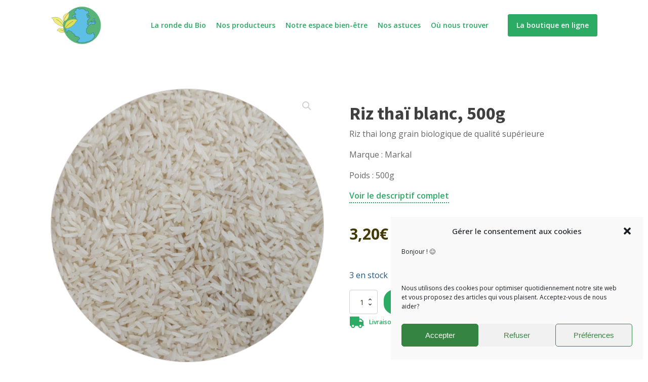

--- FILE ---
content_type: text/css
request_url: https://larondedubio.com/wp-content/uploads/oxygen/css/251.css?cache=1654632276&ver=6.1.9
body_size: 2167
content:
#section-387-251 > .ct-section-inner-wrap{padding-top:0;padding-right:0;padding-bottom:0;padding-left:0;display:none}#section-201-7 > .ct-section-inner-wrap{max-width:100%;padding-top:37px;padding-bottom:0}#section-201-7{-webkit-font-smoothing:antialiased;-moz-osx-font-smoothing:grayscale;background-color:#f4f4f4}#section-309-251 > .ct-section-inner-wrap{max-width:100%;padding-top:37px;padding-bottom:0;display:none}#section-309-251{-webkit-font-smoothing:antialiased;-moz-osx-font-smoothing:grayscale;background-color:#f4f4f4}@media (max-width:991px){#section-387-251 > .ct-section-inner-wrap{padding-top:0;padding-right:0;padding-bottom:0;padding-left:0}}@media (max-width:767px){#section-387-251 > .ct-section-inner-wrap{padding-right:0;padding-left:0;display:none}}@media (max-width:767px){#section-201-7 > .ct-section-inner-wrap{display:none}}@media (max-width:767px){#section-309-251 > .ct-section-inner-wrap{display:block}}@media (max-width:479px){#section-387-251 > .ct-section-inner-wrap{display:none}}#div_block-402-251{margin-left:100px;text-transform:uppercase;font-size:16px}#div_block-305-251{width:30%;padding-top:0px;padding-left:0px;padding-bottom:0px;display:none}#div_block-216-7{width:33%;padding-top:0px;padding-left:0px;padding-bottom:0px}#div_block-218-7{width:17%}#div_block-224-7{width:17%}#div_block-230-7{width:17%;display:flex}#div_block-269-251{width:16.00%;display:flex}#div_block-242-7{flex-direction:row;display:flex;align-items:flex-end}#div_block-285-251{width:100%;flex-direction:column;display:flex;text-align:center;align-items:center}#div_block-310-251{width:100%;padding-top:0px;padding-left:0px;padding-bottom:0px;display:flex;align-items:center;text-align:center;flex-direction:column}#div_block-339-251{width:100%;flex-direction:column;display:flex;text-align:center;align-items:center}@media (max-width:1120px){#div_block-402-251{margin-left:62px;font-size:16px}}@media (max-width:991px){#div_block-402-251{margin-left:0px;padding-left:20px;font-size:14px}}@media (max-width:991px){#div_block-305-251{width:100%;flex-direction:column;display:flex;align-items:center;text-align:center}}@media (max-width:991px){#div_block-216-7{width:0px;display:none}}@media (max-width:991px){#div_block-218-7{width:25%}}@media (max-width:991px){#div_block-224-7{width:25%}}@media (max-width:991px){#div_block-230-7{width:25%}}@media (max-width:991px){#div_block-269-251{width:25.00%}}@media (max-width:991px){#div_block-285-251{width:100%}}@media (max-width:991px){#div_block-310-251{width:100%;flex-direction:column;display:flex;align-items:center;text-align:center}}@media (max-width:991px){#div_block-339-251{width:100%}}@media (max-width:767px){#div_block-399-251{width:100%;margin-top:18px;flex-direction:column;display:flex;align-items:flex-end;text-align:right}}@media (max-width:767px){#div_block-402-251{width:100%;flex-direction:column;display:flex;align-items:center;text-align:center;padding-left:0px}}@media (max-width:479px){#div_block-399-251{flex-direction:row;display:flex;justify-content:space-between;text-align:justify}}@media (max-width:479px){#div_block-305-251{flex-direction:column;display:flex;align-items:center;text-align:center}}@media (max-width:479px){#div_block-216-7{display:none;align-items:center;text-align:center}}@media (max-width:479px){#div_block-218-7{flex-direction:column;display:flex;align-items:center;text-align:center}}@media (max-width:479px){#div_block-224-7{flex-direction:column;display:flex;align-items:center;text-align:center}}@media (max-width:479px){#div_block-230-7{flex-direction:column;display:flex;align-items:center;text-align:center}}@media (max-width:479px){#div_block-269-251{flex-direction:column;display:flex;align-items:center;text-align:center}}@media (max-width:479px){#div_block-310-251{flex-direction:column;display:flex;align-items:center;text-align:center}}@media (max-width:767px){#new_columns-215-7> .ct-div-block{width:50% !important}}@media (max-width:479px){#new_columns-215-7> .ct-div-block{width:100% !important}#new_columns-215-7{flex-direction:column}}#new_columns-215-7{padding-bottom:25px;border-bottom-style:solid;border-bottom-width:1px;border-bottom-color:rgba(255,255,255,0.1)}#headline-219-7{font-family:'Nanum Pen Script';font-size:28px;line-height:1}#headline-225-7{font-family:'Nanum Pen Script';font-size:28px;line-height:1}#headline-231-7{font-family:'Nanum Pen Script';font-size:28px;line-height:1}#text_block-286-251{font-size:14px}#text_block-340-251{font-size:14px}@media (max-width:991px){#text_block-286-251{font-size:12px}}@media (max-width:991px){#text_block-340-251{font-size:12px}}@media (max-width:767px){#text_block-286-251{margin-bottom:13px}}@media (max-width:767px){#text_block-340-251{margin-bottom:13px}}@media (max-width:479px){#text_block-286-251{margin-bottom:13px}}@media (max-width:479px){#text_block-340-251{margin-bottom:13px}}#link_text-220-7{url-encoded:true;font-family:'Open Sans'}#link_text-221-7{url-encoded:true}#link_text-222-7{url-encoded:true}#link_text-223-7{url-encoded:true}#link_text-226-7{url-encoded:true}#link_text-227-7{url-encoded:true}#link_text-228-7{url-encoded:true}#link_text-229-7{url-encoded:true}#link_text-232-7{url-encoded:true}#link_text-233-7{url-encoded:true}#link_text-234-7{padding-right:10px;margin-bottom:0px;color:#2bab63;font-weight:600;line-height:1;margin-top:19px;font-family:'Nanum Pen Script';font-size:20px}#span-288-251{url-encoded:true}#span-301-251{url-encoded:true}#span-295-251{url-encoded:true}#link_text-341-251{url-encoded:true}#link_text-342-251{url-encoded:true}#link_text-343-251{url-encoded:true}#link-259-251{url-encoded:true}#link-306-251{url-encoded:true;align-items:flex-start;text-align:left}#link-260-251{url-encoded:true;align-items:flex-start;text-align:left}#link-311-251{url-encoded:true;align-items:center;text-align:center;width:40%;flex-direction:column;display:flex}@media (max-width:991px){#link-306-251{width:40%;flex-direction:column;display:flex;align-items:center;text-align:center}}@media (max-width:991px){#link-311-251{width:40%;flex-direction:column;display:flex;align-items:center;text-align:center}}@media (max-width:767px){#link-259-251{flex-direction:column;display:flex;align-items:flex-start;text-align:left;margin-left:6px}}@media (max-width:767px){#link-306-251{width:50%;flex-direction:column;display:flex;align-items:center;text-align:center}}@media (max-width:767px){#link-311-251{width:70%;flex-direction:column;display:flex;align-items:center;text-align:center}}@media (max-width:479px){#link-306-251{width:80%}}@media (max-width:479px){#link-311-251{width:80%}}#link_button-410-251{background-color:#2bab63;border:1px solid #2bab63}#link_button-410-251{font-size:14px;margin-left:28px;url-encoded:true}@media (max-width:1120px){#link_button-410-251{}#link_button-410-251{margin-left:0px}}@media (max-width:767px){#link_button-410-251{}#link_button-410-251{margin-right:70px;font-size:12px}}@media (max-width:479px){#link_button-410-251{}#link_button-410-251{display:block;margin-right:0px;margin-left:0px}}#image-187-7{width:100px;z-index:10;flex-direction:unset;display:block;margin-left:0px}#image-307-251{margin-top:0px;width:80%}#image-217-7{margin-top:0px;width:70%}#image-299-251{width:120px}#image-312-251{margin-top:0px;width:80%;margin-bottom:26px}#image-344-251{width:120px}@media (max-width:767px){#image-187-7{width:100px;padding-top:5px;margin-left:-10px}}@media (max-width:479px){#image-187-7{width:100px;padding-left:0px}}@media (max-width:479px){#image-299-251{width:150px}}@media (max-width:479px){#image-344-251{width:150px}}@media (max-width:767px){#inner_content-6-7{padding-left:0px}}@media (max-width:479px){#inner_content-6-7{margin-top:0px}}@media (max-width:991px){#_nav_menu-411-251 .oxy-nav-menu-list{display:none}#_nav_menu-411-251 .oxy-menu-toggle{display:initial}#_nav_menu-411-251.oxy-nav-menu.oxy-nav-menu-open .oxy-nav-menu-list{display:initial}}#_nav_menu-411-251.oxy-nav-menu.oxy-nav-menu-open{margin-top:0 !important;margin-right:0 !important;margin-left:0 !important;margin-bottom:0 !important}#_nav_menu-411-251.oxy-nav-menu.oxy-nav-menu-open .menu-item a{padding-top:20px;padding-bottom:20px;padding-left:10px;padding-right:10px}#_nav_menu-411-251 .oxy-nav-menu-hamburger-wrap{width:30px;height:30px;margin-top:10px;margin-bottom:10px;background-color:#ffffff}#_nav_menu-411-251 .oxy-nav-menu-hamburger{width:30px;height:24px}#_nav_menu-411-251 .oxy-nav-menu-hamburger-line{height:4px;background-color:#2bab63}#_nav_menu-411-251 .oxy-nav-menu-hamburger-wrap:hover .oxy-nav-menu-hamburger-line{background-color:#20557f}#_nav_menu-411-251.oxy-nav-menu-open .oxy-nav-menu-hamburger .oxy-nav-menu-hamburger-line:first-child{top:10px}#_nav_menu-411-251.oxy-nav-menu-open .oxy-nav-menu-hamburger .oxy-nav-menu-hamburger-line:last-child{top:-10px}#_nav_menu-411-251{margin-left:0px;padding-left:0px;padding-right:0px;margin-right:0px;display:none}#_nav_menu-411-251 .menu-item a{padding-top:20px;padding-bottom:20px;padding-left:10px;padding-right:10px;font-size:14px}#_nav_menu-411-251.oxy-nav-menu:not(.oxy-nav-menu-open) .sub-menu{background-color:#f4f4f4}#_nav_menu-411-251.oxy-nav-menu:not(.oxy-nav-menu-open) .sub-menu .menu-item a{border:0;padding-top:20px;padding-bottom:20px}#_nav_menu-411-251 .menu-item:hover a{padding-top:17px;border-top-width:3px;background-color:#f4f4f4}#_nav_menu-411-251.oxy-nav-menu:not(.oxy-nav-menu-open) .sub-menu:hover{background-color:#f4f4f4}#_nav_menu-411-251.oxy-nav-menu:not(.oxy-nav-menu-open) .sub-menu .menu-item a:hover{border:0;padding-top:20px;padding-bottom:20px}@media (max-width:767px){#_nav_menu-408-251 .oxy-nav-menu-list{display:none}#_nav_menu-408-251 .oxy-menu-toggle{display:initial}#_nav_menu-408-251.oxy-nav-menu.oxy-nav-menu-open .oxy-nav-menu-list{display:initial}}#_nav_menu-408-251.oxy-nav-menu.oxy-nav-menu-open{margin-top:0 !important;margin-right:0 !important;margin-left:0 !important;margin-bottom:0 !important}#_nav_menu-408-251.oxy-nav-menu.oxy-nav-menu-open .menu-item a{padding-top:20px;padding-bottom:20px;padding-left:10px;padding-right:10px}#_nav_menu-408-251 .oxy-nav-menu-hamburger-wrap{width:20px;height:20px;margin-top:10px;margin-bottom:10px}#_nav_menu-408-251 .oxy-nav-menu-hamburger{width:20px;height:16px}#_nav_menu-408-251 .oxy-nav-menu-hamburger-line{height:3px;background-color:#2bab63}#_nav_menu-408-251 .oxy-nav-menu-hamburger-wrap:hover .oxy-nav-menu-hamburger-line{background-color:#20557f}#_nav_menu-408-251.oxy-nav-menu-open .oxy-nav-menu-hamburger .oxy-nav-menu-hamburger-line:first-child{top:6.5px}#_nav_menu-408-251.oxy-nav-menu-open .oxy-nav-menu-hamburger .oxy-nav-menu-hamburger-line:last-child{top:-6.5px}#_nav_menu-408-251{margin-left:0px;padding-left:0px;padding-right:0px;margin-right:0px}#_nav_menu-408-251 .menu-item a{padding-top:20px;padding-bottom:20px;padding-left:10px;padding-right:10px;font-size:14px}#_nav_menu-408-251.oxy-nav-menu:not(.oxy-nav-menu-open) .sub-menu{background-color:#f4f4f4}#_nav_menu-408-251.oxy-nav-menu:not(.oxy-nav-menu-open) .sub-menu .menu-item a{border:0;padding-top:20px;padding-bottom:20px}#_nav_menu-408-251 .menu-item:hover a{padding-top:17px;border-top-width:3px;background-color:#f4f4f4}#_nav_menu-408-251.oxy-nav-menu:not(.oxy-nav-menu-open) .sub-menu:hover{background-color:#f4f4f4}#_nav_menu-408-251.oxy-nav-menu:not(.oxy-nav-menu-open) .sub-menu .menu-item a:hover{border:0;padding-top:20px;padding-bottom:20px}#_nav_menu-397-251 .oxy-nav-menu-hamburger-line{background-color:#2bab63}#_nav_menu-397-251.oxy-nav-menu.oxy-nav-menu-open{margin-top:0 !important;margin-right:0 !important;margin-left:0 !important;margin-bottom:0 !important}#_nav_menu-397-251.oxy-nav-menu.oxy-nav-menu-open .menu-item a{padding-top:10px;padding-bottom:10px;padding-left:5px;padding-right:5px}#_nav_menu-397-251 .oxy-nav-menu-hamburger-wrap{width:20px;height:20px;margin-top:10px;margin-bottom:10px;background-color:#2bab63}#_nav_menu-397-251 .oxy-nav-menu-hamburger{width:20px;height:16px}#_nav_menu-397-251 .oxy-nav-menu-hamburger-line{height:3px;background-color:#ffffff}#_nav_menu-397-251 .oxy-nav-menu-hamburger-wrap:hover .oxy-nav-menu-hamburger-line{background-color:#d0df19}#_nav_menu-397-251.oxy-nav-menu-open .oxy-nav-menu-hamburger .oxy-nav-menu-hamburger-line:first-child{top:6.5px}#_nav_menu-397-251.oxy-nav-menu-open .oxy-nav-menu-hamburger .oxy-nav-menu-hamburger-line:last-child{top:-6.5px}#_nav_menu-397-251{margin-left:0px;padding-left:0px;padding-right:0px;margin-right:0px}#_nav_menu-397-251 .menu-item a{padding-top:10px;padding-bottom:10px;padding-left:5px;padding-right:5px;font-size:10px;text-transform:none;color:#2bab63}#_nav_menu-397-251.oxy-nav-menu:not(.oxy-nav-menu-open) .menu-item a{justify-content:flex-start}#_nav_menu-397-251.oxy-nav-menu:not(.oxy-nav-menu-open) .sub-menu .menu-item a{border:0;padding-top:10px;padding-bottom:10px}#_nav_menu-397-251 .menu-item:hover a{color:#20557f}#_nav_menu-397-251.oxy-nav-menu:not(.oxy-nav-menu-open) .menu-item a:hover{justify-content:flex-start}#_nav_menu-397-251.oxy-nav-menu:not(.oxy-nav-menu-open) .sub-menu .menu-item a:hover{border:0;padding-top:10px;padding-bottom:10px}#_nav_menu-345-251 .oxy-nav-menu-list{display:none}#_nav_menu-345-251 .oxy-menu-toggle{display:initial}#_nav_menu-345-251.oxy-nav-menu.oxy-nav-menu-open .oxy-nav-menu-list{display:initial}#_nav_menu-345-251.oxy-nav-menu.oxy-nav-menu-open{margin-top:0 !important;margin-right:0 !important;margin-left:0 !important;margin-bottom:0 !important}#_nav_menu-345-251.oxy-nav-menu.oxy-nav-menu-open .menu-item a{padding-top:20px;padding-bottom:20px;padding-left:20px;padding-right:20px}#_nav_menu-345-251 .oxy-nav-menu-hamburger-wrap{width:40px;height:40px;margin-top:10px;margin-bottom:10px}#_nav_menu-345-251 .oxy-nav-menu-hamburger{width:40px;height:32px}#_nav_menu-345-251 .oxy-nav-menu-hamburger-line{height:6px;background-color:#2bab63}#_nav_menu-345-251.oxy-nav-menu-open .oxy-nav-menu-hamburger .oxy-nav-menu-hamburger-line:first-child{top:13px}#_nav_menu-345-251.oxy-nav-menu-open .oxy-nav-menu-hamburger .oxy-nav-menu-hamburger-line:last-child{top:-13px}#_nav_menu-345-251{margin-bottom:34px}#_nav_menu-345-251 .oxy-nav-menu-list{flex-direction:row}#_nav_menu-345-251 .menu-item a{padding-top:20px;padding-left:20px;padding-right:20px;padding-bottom:20px}#_nav_menu-345-251.oxy-nav-menu:not(.oxy-nav-menu-open) .sub-menu{background-color:#eee}#_nav_menu-345-251.oxy-nav-menu:not(.oxy-nav-menu-open) .sub-menu .menu-item a{border:0;padding-top:20px;padding-bottom:20px}#_nav_menu-345-251 .menu-item:hover a{background-color:#eee;padding-top:17px;border-top-width:3px}#_nav_menu-345-251.oxy-nav-menu:not(.oxy-nav-menu-open) .sub-menu:hover{background-color:#eee}#_nav_menu-345-251.oxy-nav-menu:not(.oxy-nav-menu-open) .sub-menu .menu-item a:hover{border:0;padding-top:20px;padding-bottom:20px}@media (max-width:1120px){#_nav_menu-411-251{margin-left:0px;font-size:14px;margin-right:0px}#_nav_menu-411-251.oxy-nav-menu:not(.oxy-nav-menu-open) .sub-menu .menu-item a{border:0}}@media (max-width:1120px){#_nav_menu-408-251{margin-left:0px;font-size:14px;margin-right:0px}#_nav_menu-408-251.oxy-nav-menu:not(.oxy-nav-menu-open) .sub-menu .menu-item a{border:0}}@media (max-width:1120px){#_nav_menu-397-251{margin-left:0px;font-size:14px}#_nav_menu-397-251.oxy-nav-menu:not(.oxy-nav-menu-open) .sub-menu .menu-item a{border:0}}@media (max-width:991px){#_nav_menu-411-251{font-size:14px}#_nav_menu-411-251.oxy-nav-menu:not(.oxy-nav-menu-open) .sub-menu .menu-item a{border:0}}@media (max-width:991px){#_nav_menu-408-251{font-size:14px}#_nav_menu-408-251.oxy-nav-menu:not(.oxy-nav-menu-open) .sub-menu .menu-item a{border:0}}@media (max-width:991px){#_nav_menu-397-251{font-size:14px}#_nav_menu-397-251.oxy-nav-menu:not(.oxy-nav-menu-open) .sub-menu .menu-item a{border:0}}@media (max-width:767px){#_nav_menu-411-251{margin-right:20px}#_nav_menu-411-251.oxy-nav-menu:not(.oxy-nav-menu-open) .sub-menu .menu-item a{border:0}}@media (max-width:767px){#_nav_menu-408-251{margin-right:20px}#_nav_menu-408-251.oxy-nav-menu:not(.oxy-nav-menu-open) .sub-menu .menu-item a{border:0}}@media (max-width:479px){#_nav_menu-411-251{margin-right:0px;padding-right:0px;padding-left:0px;display:block}#_nav_menu-411-251.oxy-nav-menu:not(.oxy-nav-menu-open) .sub-menu .menu-item a{border:0}}@media (max-width:479px){#_nav_menu-408-251{display:none}#_nav_menu-408-251.oxy-nav-menu:not(.oxy-nav-menu-open) .sub-menu .menu-item a{border:0}}#_header-1-7{margin-top:0px;margin-bottom:0px}#_header_row-183-7.oxy-header-row .oxy-header-container{max-width:1120px}.oxy-header.oxy-sticky-header-active > #_header_row-183-7.oxygen-show-in-sticky-only{display:block}#_header_row-183-7{padding-top:0px;padding-bottom:0px;margin-top:0px;margin-bottom:0px}@media (max-width:767px){.oxy-header.oxy-sticky-header-active > #_header_row-183-7.oxygen-show-in-sticky-only{display:block}#_header_row-183-7{padding-left:0px;margin-left:0px;padding-right:0px}}@media (max-width:479px){.oxy-header.oxy-sticky-header-active > #_header_row-183-7.oxygen-show-in-sticky-only{display:block}#_header_row-183-7{margin-bottom:0px}}#_social_icons-235-7.oxy-social-icons{flex-direction:row;margin-right:-12px;margin-bottom:-12px}#_social_icons-235-7.oxy-social-icons a{font-size:32px;margin-right:12px;margin-bottom:12px;border-radius:0;background-color:#2bab63}#_social_icons-235-7.oxy-social-icons a:hover{background-color:#f4f4f4}#_social_icons-235-7.oxy-social-icons a svg{width:0.5em;height:0.5em;color:#f4f4f4}#_social_icons-235-7.oxy-social-icons a:hover svg{color:#2bab63}#_social_icons-235-7{margin-top:11px;padding-bottom:5px}

--- FILE ---
content_type: text/css
request_url: https://larondedubio.com/wp-content/uploads/oxygen/css/42.css?cache=1654632278&ver=6.1.9
body_size: 1679
content:
#section-32-42 > .ct-section-inner-wrap{padding-bottom:105px;display:flex;flex-direction:column;align-items:center}#section-32-42{background-size:auto;text-align:center;background-repeat:repeat;background-color:#e6e4de}@media (max-width:479px){#section-64-42 > .ct-section-inner-wrap{padding-bottom:0}}@media (max-width:479px){#section-60-42 > .ct-section-inner-wrap{padding-top:37px}}#div_block-67-42{width:50%;padding-left:0px;margin-top:0px;margin-left:0px;margin-right:0px;margin-bottom:0px;padding-right:0px;padding-top:0px;padding-bottom:0px}#div_block-68-42{width:50.00%;padding-left:50px}#div_block-111-42{flex-direction:row;display:flex;align-items:center}@media (max-width:991px){#div_block-67-42{flex-direction:column;display:flex;align-items:center;text-align:center;justify-content:center}}@media (max-width:991px){#div_block-68-42{flex-direction:column;display:flex;align-items:flex-start;text-align:left;padding-left:167px}}@media (max-width:767px){#div_block-68-42{padding-left:43px}}@media (max-width:479px){#div_block-68-42{padding-left:22px}}@media (max-width:991px){#new_columns-66-42> .ct-div-block{width:100% !important}}#headline-33-42{color:#494105}#text_block-116-42{font-size:12px;color:#2bab63;font-weight:600}#link_text-106-42{color:#2bab63;font-weight:600;margin-bottom:37px;border-top-style:none;border-right-style:none;border-bottom-style:dotted;border-left-style:none;border-bottom-color:#2bab63;border-bottom-width:2px;url-encoded:true}#fancy_icon-113-42{color:#2bab63}#fancy_icon-113-42>svg{width:30px;height:30px}#fancy_icon-113-42{transform:rotateY(180deg);margin-right:9px}.oxy-product-builder{width:100%}.oxy-product-builder .oxy-product-wrapper-inner{display:flex;flex-direction:column}.woocommerce #reviews #comments h2{margin-bottom:24px}.woocommerce #reviews #comments ol.commentlist{padding-left:0}.woocommerce div.product form.cart .variations{margin-bottom:0}.woocommerce div.product form.cart .reset_variations::before{content:'×';margin-right:4px}.woocommerce .oxy-product-cart-button p.price,.woocommerce .oxy-product-cart-button span.price.woocommerce div.product p.price,.woocommerce div.product span.price{font-size:inherit}.woocommerce div.product .single_variation_wrap{width:100%}.woocommerce .product_meta span{font-size:12px}.woocommerce .product_meta{display:flex;flex-direction:column}.woocommerce .tagged_as{display:block}@media (max-width:991px){#-product-builder-88-42 .oxy-product-wrapper-inner{flex-direction:column;align-items:center}}.oxy-product-excerpt > .woocommerce-product-details__short-description > p:first-child{margin-top:0}.oxy-product-excerpt > .woocommerce-product-details__short-description > p:last-child{margin-bottom:0}#-product-excerpt-71-42{margin-bottom:15px}.oxy-product-images{position:relative;width:100%}.woocommerce div.product .oxy-product-images div.images.woocommerce-product-gallery{width:100%}.woocommerce div.product .oxy-product-images div.images{margin-bottom:0}.woocommerce div.product .oxy-product-images div.images .flex-control-thumbs,.woocommerce div.product div.images .flex-control-thumbs{display:flex;flex-wrap:wrap}.woocommerce div.product .oxy-product-images div.images .flex-control-thumbs,.woocommerce div.product div.images .flex-control-thumbs{display:flex;flex-direction:row;flex-wrap:nowrap;width:100%;overflow:auto}.woocommerce div.product .oxy-product-images div.images .flex-control-thumbs li,.woocommerce div.product div.images .flex-control-thumbs li{width:23%;flex-shrink:0;overflow:hidden}.woocommerce div.product .oxy-product-images div.images .woocommerce-product-gallery__trigger,.woocommerce div.product div.images .woocommerce-product-gallery__trigger{background:transparent}.woocommerce div.product .oxy-product-images div.images .woocommerce-product-gallery__trigger:before,.woocommerce div.product div.images .woocommerce-product-gallery__trigger:before{border:2px solid #d3ced2}.woocommerce div.product .oxy-product-images div.images .woocommerce-product-gallery__trigger:after,.woocommerce div.product div.images .woocommerce-product-gallery__trigger:after{background:#d3ced2}.woocommerce div.product .oxy-product-images div.images .woocommerce-product-gallery__trigger:hover:before,.woocommerce div.product div.images .woocommerce-product-gallery__trigger:hover:before{border:2px solid #2bab63}.woocommerce div.product .oxy-product-images div.images .woocommerce-product-gallery__trigger:hover:after,.woocommerce div.product div.images .woocommerce-product-gallery__trigger:hover:after{background:#2bab63}#-product-images-89-42 div.flex-viewport,#-product-images-89-42 div.images .flex-control-thumbs li,#-product-images-89-42 .woocommerce-product-gallery__wrapper{border-radius:300px}#-product-images-89-42 .flex-control-thumbs li{margin-top:20px;margin-left:5px;margin-right:5px;margin-bottom:20px}@media (max-width:991px){#-product-images-89-42{width:50%}}@media (max-width:767px){#-product-images-89-42{width:80%}}@media (max-width:479px){#-product-images-89-42{width:100%}}.oxy-product-price p.price{margin:0;font-size:16px}#-product-price-75-42 .price,#-product-price-75-42 .woocommerce-Price-amount,#-product-price-75-42 .price del{font-size:30px}#-product-price-75-42{margin-bottom:29px}.woocommerce div.product .oxy-product-cart-button form.cart{width:100%;margin-bottom:0}.woocommerce .oxy-product-cart-button p.stock,.woocommerce div.product p.stock{font-size:16px;color:#20557f}.woocommerce div.product form.cart div.quantity{margin:0}.woocommerce form.cart .reset_variations,.woocommerce div.product form.cart .reset_variations{font-size:12px}.woocommerce form.cart .reset_variations:hover,.woocommerce div.product form.cart .reset_variations:hover{color:#858b26;text-decoration:underline}.woocommerce .oxy-product-cart-button form.cart .variations td,.woocommerce div.product form.cart .variations td{line-height:2}.woocommerce .oxy-product-tabs #review_form #respond .form-submit input{background:#2bab63;border-color:#2bab63}.woocommerce .star-rating span{color:#65bec2}.woocommerce .oxy-product-tabs #reviews #comments ol.commentlist li .comment-text{border-top-color:#2bab63}.woocommerce .oxy-product-tabs #review_form #respond textarea:focus{border-color:#2bab63;box-shadow:#2bab63 0 0 5px}.woocommerce .oxy-product-tabs #review_form #respond .form-submit input:hover{background:#d0df19;border-color:#d0df19}.woocommerce .oxy-product-tabs .comment-form-rating a{color:#d0df19}.woocommerce .oxy-product-tabs #reviews #comments ol.commentlist li img.avatar{border-radius:100px;border:1px solid #d3ced2;width:36px;background:#ffffff}.woocommerce .oxy-product-tabs #reviews #comments h2,.woocommerce .oxy-product-tabs span.comment-reply-title{color:#423903 ;font-family:inherit}.woocommerce .oxy-product-tabs #review_form #respond .form-submit input{color:#ffffff;border-radius:4px}.woocommerce .oxy-product-tabs #review_form #respond .form-submit{margin-bottom:0}.woocommerce .oxy-product-tabs form.comment-form label{color:#666666}.woocommerce .oxy-product-tabs #review_form #respond{padding:20px;background:#ffffff;border:1px solid #d3ced2;box-shadow:var(--box-shadow) 0 10px 20px;border-radius:0}.woocommerce .oxy-product-tabs strong.woocommerce-review__author{color:#423903}.woocommerce .oxy-product-tabs time.woocommerce-review__published-date{color:#d3ced2;font-style:italic}.woocommerce .oxy-product-tabs em.woocommerce-review__verified{color:#d3ced2}.woocommerce .oxy-product-tabs #reviews #comments ol.commentlist li .comment-text{background:#ffffff;border-radius:0}.woocommerce .oxy-product-tabs #reviews #comments ol.commentlist li .comment-text p{color:#666666}#-related-products-34-42 a.button{background-color:#2bab63}#-related-products-34-42 a.button:hover{background-color:#d0df19}#-related-products-34-42 li.product{width:25%}#-related-products-34-42{oxy-related-products--related h2-not--woocommerce-loop-product--title--typography-font-size:0;width:100%}#-related-products-34-42:hover{oxy-related-products-slug-abuttonbackground-color:#d0df19}@media (max-width:767px){#-related-products-34-42 li.product{width:50%}}